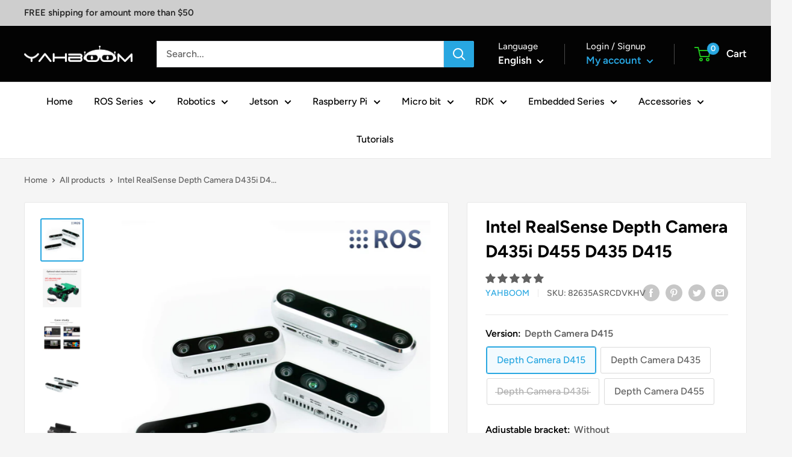

--- FILE ---
content_type: text/javascript
request_url: https://category.yahboom.net/cdn/shop/t/48/assets/custom.js?v=90373254691674712701757041020
body_size: -618
content:
//# sourceMappingURL=/cdn/shop/t/48/assets/custom.js.map?v=90373254691674712701757041020
